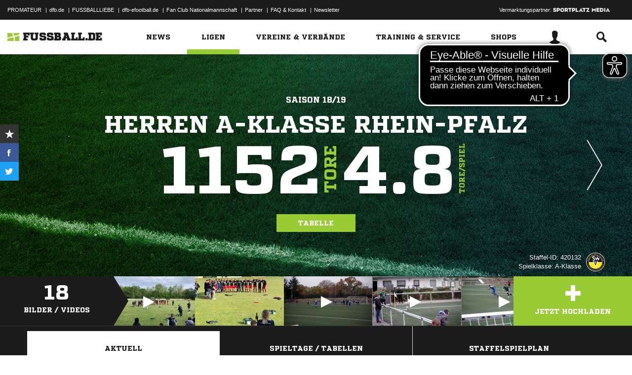

--- FILE ---
content_type: text/css; charset=UTF-8
request_url: https://www.fussball.de/export.fontface/-/id/ek834lv0/type/css
body_size: 14
content:
@font-face {
	font-family: font-ek834lv0;
	src: 
		url('//www.fussball.de/export.fontface/-/format/woff/id/ek834lv0/type/font') format('woff'),
		url('//www.fussball.de/export.fontface/-/format/ttf/id/ek834lv0/type/font') format('truetype');
}

.results-c-ek834lv0 {
	font-family: font-ek834lv0 !important;
}

--- FILE ---
content_type: text/css; charset=UTF-8
request_url: https://www.fussball.de/export.fontface/-/id/ni9ktnxb/type/css
body_size: 11
content:
@font-face {
	font-family: font-ni9ktnxb;
	src: 
		url('//www.fussball.de/export.fontface/-/format/woff/id/ni9ktnxb/type/font') format('woff'),
		url('//www.fussball.de/export.fontface/-/format/ttf/id/ni9ktnxb/type/font') format('truetype');
}

.results-c-ni9ktnxb {
	font-family: font-ni9ktnxb !important;
}